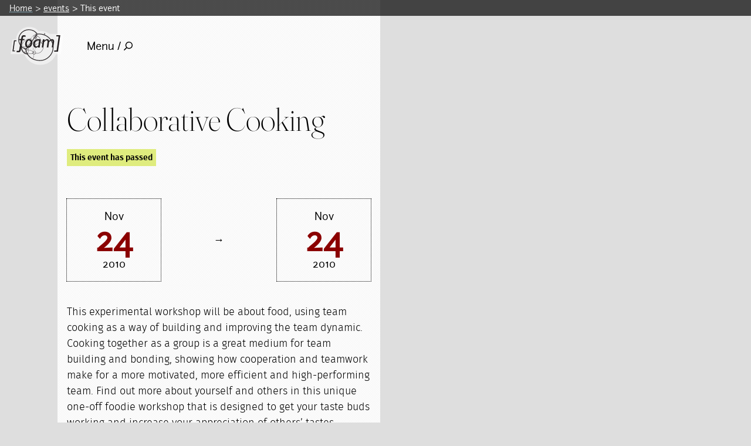

--- FILE ---
content_type: text/html; charset=utf-8
request_url: https://fo.am/events/CollaborativeCooking/
body_size: 2829
content:

<!DOCTYPE html>
<html lang="en" class="no-js">
    
        <head>
            
<meta charset="utf-8">
<meta http-equiv="X-UA-Compatible" content="IE=edge">
<title>
    
        
            Collaborative Cooking
        
        
            | FoAM
        
    
</title>

    

<meta name="viewport" content="width=device-width, initial-scale=1">
<link rel="shortcut icon" href="/static/img/favicon-16x16.png" type="image/x-icon" sizes="16x16" />
<link rel="shortcut icon" href="/static/img/favicon-32x32.png" type="image/x-icon" sizes="32x32" />
<link rel="apple-touch-icon" sizes="144x144" href="/static/img/apple-touch-icon-144x144.png">
<link rel="apple-touch-icon" sizes="114x114" href="/static/img/apple-touch-icon-114x114.png">
<link rel="apple-touch-icon" sizes="72x72" href="/static/img/apple-touch-icon-72x72.png">
<link rel="apple-touch-icon" sizes="57x57" href="/static/img/apple-touch-icon-57x57.png">
<link rel="apple-touch-icon" sizes="180x180" href="/static/img/apple-touch-icon-180x180.png">
<link rel="apple-touch-icon" sizes="152x152" href="/static/img/apple-touch-icon-152x152.png">
<link rel="apple-touch-icon" sizes="120x120" href="/static/img/apple-touch-icon-120x120.png">
<link rel="apple-touch-icon" sizes="76x76" href="/static/img/apple-touch-icon-76x76.png">
<link rel="apple-touch-icon" sizes="60x60" href="/static/img/apple-touch-icon-60x60.png">
<link rel="manifest" href="/manifest.json">

<script nonce="ZC4XF3vD8bevnFUpm+6Gjw==">
    document.documentElement.className = document.documentElement.className.replace('no-js', 'js');
</script>
<link rel="preload" href="/static/fonts/junction-regular-webfont.woff2" as="font" type="font/woff2" crossorigin>
<link rel="preload" href="/static/fonts/firasans-light-webfont.woff2" as="font" type="font/woff2" crossorigin>
<![if !IE]>
<link rel="stylesheet" href="/static/CACHE/css/output.8fbb83d6d71e.css" type="text/css">

    <link rel="stylesheet" href="/static/CACHE/css/theme.cd69eaa8cd36.css" type="text/css">

<![endif]>


            
    <link rel="preconnect" href="https://api.mapbox.com">
    <link rel="preconnect" href="https://api.tiles.mapbox.com">
    <link rel="preconnect" href="https://a.tiles.mapbox.com">
    <link rel="preconnect" href="https://b.tiles.mapbox.com">
    <link rel="dns-prefetch" href="https://api.mapbox.com">
    <link rel="dns-prefetch" href="https://api.tiles.mapbox.com">
    <link rel="dns-prefetch" href="https://a.tiles.mapbox.com">
    <link rel="dns-prefetch" href="https://b.tiles.mapbox.com">

            
    <meta name="description" content="This experimental workshop will be about food, using team cooking as a way of building and improving the team dynamic. Cooking together as a group is a great medium for …" />
    <meta property="og:title" content="Collaborative Cooking" />
    <meta property="og:description" content="This experimental workshop will be about food, using team cooking as a way of building and improving the team dynamic. Cooking together as a group is a great medium for …" />
    <meta property="og:locale" content="en" />
    <meta property="og:url" content="https://fo.am/events/CollaborativeCooking/" />
    <meta property="og:type" content="article" />
    <meta property="og:site_name" content="FoAM" />
    <meta property="og:image" content="https://fo.am/static/img/placeholder.png" />
    <meta name="twitter:title" content="Collaborative Cooking" />
    <meta name="twitter:description" content="This experimental workshop will be about food, using team cooking as a way of building and improving the team dynamic. Cooking together as a group is a great medium for …" />
    <meta name="twitter:url" content="https://fo.am/events/CollaborativeCooking/" />

            

            

        </head>
    
    <body class="template-event" data-scroll-container>
        
        
            
<header id="header" class="main-header">
    <a href="#main-content" class="skip">Skip to main content</a>
    


    <script type="application/ld+json">
        {
            "@context": "https://schema.org",
            "@type": "BreadcrumbList",
            "itemListElement":
            [
                {
                    "@type": "ListItem",
                    "position": 1,
                    "item":
                    {
                        "@id": "http://fo.am/",
                        "name": "Home"
                    }
                }
                
                    {
                        "@type": "ListItem",
                        "position": 2,
                        "item":
                        {
                            "@id": "http://fo.am/events/",
                            "name": "events"
                        }
                    },
                
                    {
                        "@type": "ListItem",
                        "position": 3,
                        "item":
                        {
                            "@id": "http://fo.am/events/CollaborativeCooking/",
                            "name": "Collaborative Cooking"
                        }
                    }
                
            }
        ]
        }
    </script>
    <nav class="breadcrumbs" aria-label="breadcrumb">
        <ol>
            <li><a href="/">Home</a></li>
            
                
                    <li><a href="/events/" class="Breadcrumb-link" >events</a></li>
                
            
                
                    <li aria-current="location">This event</li>
                
            
        </ol>
    </nav>


    <div class="topnav | box" role="navigation" aria-label="Main navigation">
        <a href="/" class="logo"><img src="/static/img/foam-logo.svg" alt="FoAM" width="157" height="107" /></a>
        <nav id="navigation" class="main-navigation">
            <button aria-expanded="false" class="button--menu">Menu / <svg width="15" height="15" xmlns="http://www.w3.org/2000/svg"><path d="M.103 13.737L3.66 10.18a.348.348 0 0 1 .249-.102h.386A6.093 6.093 0 0 1 8.906 0 6.093 6.093 0 0 1 15 6.093a6.093 6.093 0 0 1-10.078 4.612v.386a.36.36 0 0 1-.102.25l-3.557 3.556a.352.352 0 0 1-.498 0l-.662-.662a.352.352 0 0 1 0-.498zm8.804-2.956a4.686 4.686 0 0 0 4.687-4.688 4.686 4.686 0 0 0-4.687-4.687 4.686 4.686 0 0 0-4.688 4.687 4.686 4.686 0 0 0 4.688 4.688z" fill="#000" fill-rule="nonzero"/></svg></button>
            <div class="main-navigation-content" id="nav" hidden>
                <div>
                    <a href="#" class="main-navigation-close" id="navclose">Close</a>
                </div>
                <form action="/search/" method="get" class="search-form">
                    <input type="text" name="query" value="" aria-label="Search" id="search-input">
                    <button type="submit">Search</button>
                </form>
                
<ul>
    
        <li class="">
            <a href="/">home</a>
            
        </li>
    
        <li class="">
            <a href="/blog/">blog  📝</a>
            
        </li>
    
        <li class="">
            <a href="/activities/">activities 🛠</a>
            
        </li>
    
        <li class="">
            <a href="/publications/">publications 📚️</a>
            
        </li>
    
        <li class="ancestor">
            <a href="/events/">events 🗓</a>
            
        </li>
    
        <li class="">
            <a href="/thematics/">thematics</a>
            
        </li>
    
        <li class="">
            <a href="/people/">network</a>
            
        </li>
    
        <li class="">
            <a href="/about/">about</a>
            
        </li>
    
</ul>

            </div>
        </nav>

    </div>
</header>

        
        
            

        
        <main id="#main-content" tabindex="-1">
            
    <div class="column-wrapper">

        <article class="event | stack">

            <section data-scroll-section id="eventcontent" class="section">
                <div class="section-wrapper | box stack">
                    <h1 class="subset">Collaborative Cooking</h1>
                    <div class="Event-passed">This event has passed</div>
                    <div class="Event-dates-holder">
                        <div class="Event-date Event-date--start | box">
                            <div class="Event-date-month">Nov</div>
                            <div class="Event-date-day">24</div>
                            <div class="Event-date-year">2010</div>
                            <div class="Event-date-time"></div>
                        </div>
                        
                            <div class="Event-date-arrow | box">→</div>
                            <div class="Event-date Event-date--end | box">
                                <div class="Event-date-month">Nov</div>
                                <div class="Event-date-day">24</div>
                                <div class="Event-date-year">2010</div>
                                <div class="Event-date-time"></div>
                            </div>
                        
                    </div>
                    
                    <p>This experimental workshop will be about food, using team cooking as a way of building and improving the team dynamic. Cooking together as a group is a great medium for team building and bonding, showing how cooperation and teamwork make for a more motivated, more efficient and high-performing team. Find out more about yourself and others in this unique one-off foodie workshop that is designed to get your taste buds working and increase your appreciation of others’ tastes, desires and needs using food as the medium.</p>
<p>Collaborative Cooking is one of the workshops organized by Imagination Club:</p>
<ul>
<li>http://www.imaginationclub.org/brussels/event20101124.php</li>
</ul>
                    
                </div>
            </section>
            


    <section data-scroll-section class="section">
        <div class="section-wrapper--clear">
            
                <h3 class="box box--double">Related</h3>
            


    <ul class="related-list related-items-list">
        
            <li>
                
                    
                    
                    <a href="/activities/workshops/" aria-label="Read full post: Workshops" data-title="Workshops">
                        <img src="/media/images/5984790622_964cece239_o.08fd970c.fill-90x90.jpg" srcset="/media/images/5984790622_964cece239_o.08fd970c.fill-180x180.jpg 2x" alt="" height="90" width="90" loading="lazy" />
                    </a>
                
            </li>
        
    </ul>
    <span id="related-item-title" class="related-title"></span>





    </div>
    </section>



        </article>

        
    </div>

        </main>
        
<footer>
    <nav role="navigation" aria-label="Secondary navigation">
        
            <ul>
                <li><a href="https://fff.fo.am/FoAM" rel="noopener"><img src="/static/img/footer-twitter.svg" alt="FoAM on Twitter" width="15" height="15" /></a></li>
                <li><a href="https://facebook.com/foam.network/" rel="noopener"><img src="/static/img/footer-facebook.svg" alt="FoAM on Facebook" width="9" height="16" /></a></li>
                
                <li><a href="https://www.instagram.com/foam_earth/" rel="noopener"><img src="/static/img/footer-tinyletter.svg" alt="FoAM on Tinyletter" width="14" height="14" /></a></li>
                <li><a href="/contact-us-via-email/" rel="noopener"><img src="/static/img/footer-email.svg" alt="contact FoAM via email" width="19" height="14" /></a></li>
            </ul>
    </nav>
    <div class="copyright">&copy;2026 foam o&uuml;</div>
    <div><img src="/static/img/footer-cc.svg" alt="creative commons"  width="46" height="14" /></div>
</footer>

        
    

        <![if !IE]>
        <script src="/static/CACHE/js/output.1bd62f0c69ef.js"></script>
        <![endif]>
    </body>
</html>


--- FILE ---
content_type: text/css
request_url: https://fo.am/static/CACHE/css/theme.cd69eaa8cd36.css
body_size: 407
content:
.path-std-bg-5{background-color:#8c7ca8!important;color:#000000!important}.path-std-bg-5 a{color:#000000!important}.path-std-bg-5 path{stroke:#000000!important}.path-std-fg-5{color:#8c7ca8}@media (hover:hover){a.path-std-bg-5:hover{background-color:#000000!important;color:#8c7ca8!important}a.path-std-bg-5:hover path{stroke:#8c7ca8!important}}.path-std-bg-1{background-color:#80ba59!important;color:#000000!important}.path-std-bg-1 a{color:#000000!important}.path-std-bg-1 path{stroke:#000000!important}.path-std-fg-1{color:#80ba59}@media (hover:hover){a.path-std-bg-1:hover{background-color:#000000!important;color:#80ba59!important}a.path-std-bg-1:hover path{stroke:#80ba59!important}}.path-std-bg-2{background-color:#6085be!important;color:#000000!important}.path-std-bg-2 a{color:#000000!important}.path-std-bg-2 path{stroke:#000000!important}.path-std-fg-2{color:#6085be}@media (hover:hover){a.path-std-bg-2:hover{background-color:#000000!important;color:#6085be!important}a.path-std-bg-2:hover path{stroke:#6085be!important}}.path-std-bg-4{background-color:#dc7045!important;color:#000000!important}.path-std-bg-4 a{color:#000000!important}.path-std-bg-4 path{stroke:#000000!important}.path-std-fg-4{color:#dc7045}@media (hover:hover){a.path-std-bg-4:hover{background-color:#000000!important;color:#dc7045!important}a.path-std-bg-4:hover path{stroke:#dc7045!important}}.path-std-bg-6{background-color:#88a29a!important;color:#000000!important}.path-std-bg-6 a{color:#000000!important}.path-std-bg-6 path{stroke:#000000!important}.path-std-fg-6{color:#88a29a}@media (hover:hover){a.path-std-bg-6:hover{background-color:#000000!important;color:#88a29a!important}a.path-std-bg-6:hover path{stroke:#88a29a!important}}@media (max-width:48em){a.path-bg-5,.path-bg-5{background-color:#8c7ca8!important;color:#000000!important}.path-bg-5 a{color:#000000!important}.path-bg-5 path{stroke:#000000!important}.path-fg-5{color:#8c7ca8}a.path-bg-1,.path-bg-1{background-color:#80ba59!important;color:#000000!important}.path-bg-1 a{color:#000000!important}.path-bg-1 path{stroke:#000000!important}.path-fg-1{color:#80ba59}a.path-bg-2,.path-bg-2{background-color:#6085be!important;color:#000000!important}.path-bg-2 a{color:#000000!important}.path-bg-2 path{stroke:#000000!important}.path-fg-2{color:#6085be}a.path-bg-4,.path-bg-4{background-color:#dc7045!important;color:#000000!important}.path-bg-4 a{color:#000000!important}.path-bg-4 path{stroke:#000000!important}.path-fg-4{color:#dc7045}a.path-bg-6,.path-bg-6{background-color:#88a29a!important;color:#000000!important}.path-bg-6 a{color:#000000!important}.path-bg-6 path{stroke:#000000!important}.path-fg-6{color:#88a29a}}@media (min-width:48em){@media (hover:hover){.item-grid-item:hover a.path-bg-5{background-color:#8c7ca8!important;color:#000000!important}.item-grid-item:hover .path-bg-5 a{color:#000000!important}.item-grid-item:hover .path-bg-5 path{stroke:#000000!important}.item-grid-item:hover .path-fg-5{color:#8c7ca8}.item-bg-5 .item-picture{background-color:#8c7ca8;transition:opacity ease-in 0.2s}}.item-bg-5:hover .item-picture img{opacity:0.6}.item-grid-item:hover a.path-bg-1{background-color:#80ba59!important;color:#000000!important}.item-grid-item:hover .path-bg-1 a{color:#000000!important}.item-grid-item:hover .path-bg-1 path{stroke:#000000!important}.item-grid-item:hover .path-fg-1{color:#80ba59}.item-bg-1 .item-picture{background-color:#80ba59;transition:opacity ease-in 0.2s}}.item-bg-1:hover .item-picture img{opacity:0.6}.item-grid-item:hover a.path-bg-2{background-color:#6085be!important;color:#000000!important}.item-grid-item:hover .path-bg-2 a{color:#000000!important}.item-grid-item:hover .path-bg-2 path{stroke:#000000!important}.item-grid-item:hover .path-fg-2{color:#6085be}.item-bg-2 .item-picture{background-color:#6085be;transition:opacity ease-in 0.2s}}.item-bg-2:hover .item-picture img{opacity:0.6}.item-grid-item:hover a.path-bg-4{background-color:#dc7045!important;color:#000000!important}.item-grid-item:hover .path-bg-4 a{color:#000000!important}.item-grid-item:hover .path-bg-4 path{stroke:#000000!important}.item-grid-item:hover .path-fg-4{color:#dc7045}.item-bg-4 .item-picture{background-color:#dc7045;transition:opacity ease-in 0.2s}}.item-bg-4:hover .item-picture img{opacity:0.6}.item-grid-item:hover a.path-bg-6{background-color:#88a29a!important;color:#000000!important}.item-grid-item:hover .path-bg-6 a{color:#000000!important}.item-grid-item:hover .path-bg-6 path{stroke:#000000!important}.item-grid-item:hover .path-fg-6{color:#88a29a}.item-bg-6 .item-picture{background-color:#88a29a;transition:opacity ease-in 0.2s}}.item-bg-6:hover .item-picture img{opacity:0.6}}}:root{--color-theme-bg:#B5B3AE}:root{--color-theme-fg:#333333}:root{--color-page-bg:#dedede}.related-list{--related-count:1}